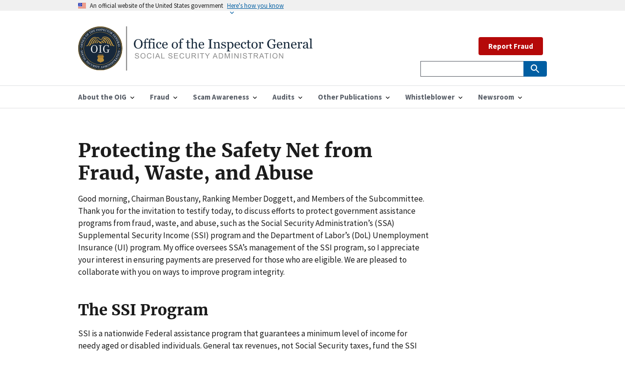

--- FILE ---
content_type: text/html; charset=utf-8
request_url: https://oig.ssa.gov/congressional-testimony/2015-06-04-newsroom-congressional-testimony-june3-ssi/
body_size: 12455
content:


<!DOCTYPE html>

<html lang="en">



<head>
  <!-- Basic Page Needs
    ================================================== -->
  <meta charset="utf-8" />
  <meta http-equiv="X-UA-Compatible" content="IE=edge" />

  <!--   <meta name="robots" content="noindex, nofollow">    -->

  <!-- helper tag to expose the appropriate meta tags to support automated discovery of your feed  -->

  <link type="application/atom+xml" rel="alternate" href="https://oig.ssa.gov/feed.xml" title="Office of the Inspector General" />

  <!-- Mobile Specific Metas ================================================== -->
  <meta name="HandheldFriendly" content="True" />
  <meta name="MobileOptimized" content="320" />
  <meta name="viewport" content="width=device-width, initial-scale=1.0" />

  <!-- Title and meta description
    ================================================== -->
  <title>Protecting the Safety Net from Fraud, Waste, and Abuse | Office of the Inspector General</title>

  <meta property="og:title" content="Office of the Inspector General" />
  <meta name="description" content="The Office of the Inspector General is directly responsible for meeting the statutory mission of promoting economy, efficiency, and effectiveness in the administration of Social Security Administration programs and operations and to prevent and detect fraud, waste, abuse, and mismanagement in such programs and operations." />
  <meta property="og:description" content="The Office of the Inspector General is directly responsible for meeting the statutory mission of promoting economy, efficiency, and effectiveness in the administration of Social Security Administration programs and operations and to prevent and detect fraud, waste, abuse, and mismanagement in such programs and operations." />

  <meta name="twitter:card" content="summary" />
  <meta name="twitter:site" content="@TheSSAOIG" />
  <meta name="twitter:title" content="Office of the Inspector General" />
  <meta name="twitter:description" content="The Office of the Inspector General is directly responsible for meeting the statutory mission of promoting economy, efficiency, and effectiveness in the administration of Social Security Administration programs and operations and to prevent and detect fraud, waste, abuse, and mismanagement in such programs and operations." />
  <meta name="twitter:image" content="" />
  <meta
    name="twitter:image:alt"
    content="Office of the Inspector General | Social Security Administration"
  />

  <meta property="og:type" content="article" />
  <link rel="canonical" href="https://oig.ssa.gov/congressional-testimony/2015-06-04-newsroom-congressional-testimony-june3-ssi/" />
  <meta property="og:url" content="https://oig.ssa.gov/congressional-testimony/2015-06-04-newsroom-congressional-testimony-june3-ssi/" />
  
  <!-- Favicons
    ================================================== -->
  <!-- 128x128 -->
  <link
    rel="shortcut icon"
    type="image/ico"
    href="/assets/uswds/img/favicons/favicon-ssaoig.ico"
  />
  <link
    rel="icon"
    type="image/png"
    href="/assets/uswds/img/favicons/favicon-ssaoig.png"
  />
  <!-- 192x192, as recommended for Android
    http://updates.html5rocks.com/2014/11/Support-for-theme-color-in-Chrome-39-for-Android
    -->
  <link
    rel="icon"
    type="image/png"
    sizes="192x192"
    href="/assets/uswds/img/favicons/favicon-ssaoig-192.png"
  />
  <!-- 57x57 (precomposed) for iPhone 3GS, pre-2011 iPod Touch and older Android devices -->
  <link
    rel="apple-touch-icon-precomposed"
    href="/assets/uswds/img/favicons/favicon-ssaoig-57.png"
  />
  <!-- 72x72 (precomposed) for 1st generation iPad, iPad 2 and iPad mini -->
  <link
    rel="apple-touch-icon-precomposed"
    sizes="72x72"
    href="/assets/uswds/img/favicons/favicon-ssaoig-72.png"
  />
  <!-- 114x114 (precomposed) for iPhone 4, 4S, 5 and post-2011 iPod Touch -->
  <link
    rel="apple-touch-icon-precomposed"
    sizes="114x114"
    href="/assets/uswds/img/favicons/favicon-ssaoig-114.png"
  />
  <!-- 144x144 (precomposed) for iPad 3rd and 4th generation -->
  <link
    rel="apple-touch-icon-precomposed"
    sizes="144x144"
    href="/assets/uswds/img/favicons/favicon-ssaoig-144.png"
  />
  <!-- CSS
    ================================================== -->
    <link type="text/css" href="/assets/css/styles.css" rel="stylesheet" />

</head>


<body>
  

<div class="page-landing-page layout-demo ">
  <a class="usa-skipnav" href="#main-content">Skip to main content</a>
  <div class="usa-banner">
    <div class="usa-accordion">
      <header class="usa-banner__header">
        <div class="usa-banner__inner">
          <div class="grid-col-auto">
            <img src="/assets/uswds/img/us_flag_small.png" class="usa-banner__header-flag" alt="U.S. flag" />
          </div>
          <div class="grid-col-fill tablet:grid-col-auto">
            <p class="usa-banner__header-text">An official website of the United States government</p>
            <p class="usa-banner__header-action" aria-hidden="true">Here’s how you know</p>
          </div>
          <button class="usa-accordion__button usa-banner__button" aria-expanded="false" aria-controls="gov-banner">
            <span class="usa-banner__button-text">Here's how you know</span>
          </button>
        </div>
      </header>
      <div class="usa-banner__content usa-accordion__content" id="gov-banner">
        <div class="grid-row grid-gap-lg">
          <div class="usa-banner__guidance tablet:grid-col-6">
            <img src="/assets/uswds/img/icon-dot-gov.svg" class="usa-banner__icon usa-media-block__img" alt="Dot gov" />
            <div class="usa-media-block__body">
              <p>
                <strong>The .gov means it’s official.</strong>
                <br>
                Federal government websites often end in .gov or .mil. Before sharing sensitive information, make sure
                you’re on a federal government site.
              </p>
            </div>
          </div>
          <div class="usa-banner__guidance tablet:grid-col-6">
            <img src="/assets/uswds/img/icon-https.svg" class="usa-banner__icon usa-media-block__img" alt="Https" />
            <div class="usa-media-block__body">
              <p>
                <strong>The site is secure.</strong>
                <br>
                The <strong>https://</strong> ensures that you are connecting to the official website and that any
                information you provide is encrypted and transmitted securely.
              </p>
            </div>
          </div>
        </div>
      </div>
    </div>
  </div>
  <div class="usa-overlay"></div>
</div>

  

<header class="usa-header usa-header--extended" role="banner">
  <div class="usa-navbar">
    <div class="usa-logo" id="extended-logo">
  <em class="usa-logo__text"><a href="/" title="Home" aria-label="Home">
    <img src="/assets/images/OIG_Long_Logo.svg" alt="Office of the Inspector General" class="width-tablet">
        
    </a></em>
</div>

    <button class="usa-menu-btn">Menu</button>
  </div>
  <nav
    id="menu-navigation"
    aria-label="Menu navigation"
    role="navigation"
    class="usa-nav"
  >
    <div class="usa-nav__inner">
      <button class="usa-nav__close">
        <img src="/assets/uswds/img/close.svg" alt="close" />
      </button>
      <ul class="usa-nav__primary usa-accordion">
          
        <li class="usa-nav__primary-item">
          <button
            class="usa-accordion__button usa-nav__link"
            aria-expanded="false"
            aria-controls="primary-nav-1"
          >
            <span>About the OIG</span>
          </button>
          <ul id="primary-nav-1" class="usa-nav__submenu">
            
            <li class="usa-nav__submenu-item">
              <a
                
                href="/about-oig/"
                
                >About the OIG</a
              >
            </li>
            
            <li class="usa-nav__submenu-item">
              <a
                
                href="/about-oig/the-inspector-general"
                
                >Inspector General</a
              >
            </li>
            
            <li class="usa-nav__submenu-item">
              <a
                
                href="/about-oig/offices/"
                
                >Offices</a
              >
            </li>
            
            <li class="usa-nav__submenu-item">
              <a
                
                href="/about-oig/strategy"
                
                >Strategy</a
              >
            </li>
            
            <li class="usa-nav__submenu-item">
              <a
                
                href="/budget/"
                
                >Budget</a
              >
            </li>
            
            <li class="usa-nav__submenu-item">
              <a
                
                href="/about-oig/careers"
                
                >Careers</a
              >
            </li>
            
          </ul>
        </li>
           
        <li class="usa-nav__primary-item">
          <button
            class="usa-accordion__button usa-nav__link"
            aria-expanded="false"
            aria-controls="primary-nav-2"
          >
            <span>Fraud</span>
          </button>
          <ul id="primary-nav-2" class="usa-nav__submenu">
            
            <li class="usa-nav__submenu-item">
              <a
                
                href="/report/"
                
                >Report Fraud</a
              >
            </li>
            
            <li class="usa-nav__submenu-item">
              <a
                
                href="/fraud-reporting/fraud-categories"
                
                >Fraud Categories</a
              >
            </li>
            
            <li class="usa-nav__submenu-item">
              <a
                
                href="/cdi"
                
                >Cooperative Disability Investigations</a
              >
            </li>
            
            <li class="usa-nav__submenu-item">
              <a
                
                href="/fraud-reporting/consumer-protection-section-1140"
                
                >Consumer Protection - Section 1140</a
              >
            </li>
            
            <li class="usa-nav__submenu-item">
              <a
                
                href="/fraud-reporting/faq/"
                
                >FAQ</a
              >
            </li>
            
            <li class="usa-nav__submenu-item">
              <a
                
                href="/fraud-reporting/resources-for-other-types-of-fraud/"
                
                >Resources for Other Types of Fraud</a
              >
            </li>
            
          </ul>
        </li>
           
        <li class="usa-nav__primary-item">
          <button
            class="usa-accordion__button usa-nav__link"
            aria-expanded="false"
            aria-controls="primary-nav-3"
          >
            <span>Scam Awareness</span>
          </button>
          <ul id="primary-nav-3" class="usa-nav__submenu">
            
            <li class="usa-nav__submenu-item">
              <a
                
                href="https://www.ssa.gov/scam/"
                
                >Protect Yourself</a
              >
            </li>
            
            <li class="usa-nav__submenu-item">
              <a
                
                href="/scam-awareness/report-the-scam"
                
                >Report the Scam</a
              >
            </li>
            
            <li class="usa-nav__submenu-item">
              <a
                
                href="/scam-alerts"
                
                >Scam Alerts</a
              >
            </li>
            
            <li class="usa-nav__submenu-item">
              <a
                
                href="https://www.ssa.gov/scam/resources.html"
                
                >Social Media Resources</a
              >
            </li>
            
            <li class="usa-nav__submenu-item">
              <a
                
                href="/hall-pass-to-safety/"
                
                >Educator Resources</a
              >
            </li>
            
          </ul>
        </li>
           
        <li class="usa-nav__primary-item">
          <button
            class="usa-accordion__button usa-nav__link"
            aria-expanded="false"
            aria-controls="primary-nav-4"
          >
            <span>Audits</span>
          </button>
          <ul id="primary-nav-4" class="usa-nav__submenu">
            
            <li class="usa-nav__submenu-item">
              <a
                
                href="/audit-reports/"
                
                >Audit Reports</a
              >
            </li>
            
            <li class="usa-nav__submenu-item">
              <a
                
                href="/audit-work-plans"
                
                >Audit Work Plans</a
              >
            </li>
            
            <li class="usa-nav__submenu-item">
              <a
                
                href="/audit-reports/ongoing-audits"
                
                >Ongoing Audits</a
              >
            </li>
            
          </ul>
        </li>
           
        <li class="usa-nav__primary-item">
          <button
            class="usa-accordion__button usa-nav__link"
            aria-expanded="false"
            aria-controls="primary-nav-5"
          >
            <span>Other Publications</span>
          </button>
          <ul id="primary-nav-5" class="usa-nav__submenu">
            
            <li class="usa-nav__submenu-item">
              <a
                
                href="/peer-review-reports"
                
                >Peer Review Reports</a
              >
            </li>
            
            <li class="usa-nav__submenu-item">
              <a
                
                href="/quarterly-scam-reports/"
                
                >Scam Reports to Congress</a
              >
            </li>
            
            <li class="usa-nav__submenu-item">
              <a
                
                href="/semiannual-reports/"
                
                >Semiannual Reports</a
              >
            </li>
            
            <li class="usa-nav__submenu-item">
              <a
                
                href="/major-management-and-performance-challenges"
                
                >Major Management and Performance Challenges</a
              >
            </li>
            
            <li class="usa-nav__submenu-item">
              <a
                
                href="/other-reports/"
                
                >Other Reports</a
              >
            </li>
            
            <li class="usa-nav__submenu-item">
              <a
                
                href="/law-enforcement-related-publications/"
                
                >Law Enforcement-Related Publications</a
              >
            </li>
            
          </ul>
        </li>
           
        <li class="usa-nav__primary-item">
          <button
            class="usa-accordion__button usa-nav__link"
            aria-expanded="false"
            aria-controls="primary-nav-6"
          >
            <span>Whistleblower</span>
          </button>
          <ul id="primary-nav-6" class="usa-nav__submenu">
            
            <li class="usa-nav__submenu-item">
              <a
                
                href="/whistleblower-protection/"
                
                >Whistleblower Rights and Protection</a
              >
            </li>
            
          </ul>
        </li>
           
        <li class="usa-nav__primary-item">
          <button
            class="usa-accordion__button usa-nav__link"
            aria-expanded="false"
            aria-controls="primary-nav-7"
          >
            <span>Newsroom</span>
          </button>
          <ul id="primary-nav-7" class="usa-nav__submenu">
            
            <li class="usa-nav__submenu-item">
              <a
                
                href="/news-releases/"
                
                >News Releases</a
              >
            </li>
            
            <li class="usa-nav__submenu-item">
              <a
                
                href="/congressional-testimony/"
                
                >Congressional Testimony</a
              >
            </li>
            
            <li class="usa-nav__submenu-item">
              <a
                
                href="/print-materials"
                
                >Print Materials</a
              >
            </li>
            
            <li class="usa-nav__submenu-item">
              <a
                
                href="/scam-alerts"
                
                >Scam Alerts</a
              >
            </li>
            
          </ul>
        </li>
         
      </ul>
      <div class="usa-nav__secondary">
        <ul class="usa-nav__secondary-links">
          
          &nbsp;
          <a class="usa-button usa-button--secondary usa-button--hover" href="/report">Report Fraud</a>                
        </ul>
          
  <form
    id="search_form"
    class="usa-search usa-search--small"
    action="https://search.ssa.gov/search"
    accept-charset="UTF-8"
    method="get"
  >
    

    <input name="utf8" type="hidden" value="&#x2713;" />
    <input
      name="affiliate"
      type="hidden"
      value="oig.ssa.gov"
    />

    <div role="search">
      <label class="usa-sr-only" for="extended-search-field-small"
        >Search small</label
      >
      <input
        class="usa-input usagov-search-autocomplete"
        id="extended-search-field-small"
        type="search"
        name="query"
        autocomplete="off"
      />
      <button class="usa-button" type="submit">
        <img src="/assets/uswds/img/usa-icons-bg/search--white.svg" class="usa-search__submit-icon" alt="Search" />
      </button>
    </div>
  </form>
  
</form>

      </div>
    </div>
  </nav>
</header>

  

<div id="main-content" class="usa-layout-docs usa-section">
  <div class="grid-container">
    <div class="grid-row grid-gap">
      
      <main>
        <div class="usa-layout-docs__main desktop:grid-col-9 usa-prose">
          <h1>Protecting the Safety Net from Fraud, Waste, and Abuse</h1>          
          <p>Good morning, Chairman Boustany, Ranking Member Doggett, and Members of the Subcommittee. Thank you for the invitation to testify today, to discuss efforts to protect government assistance programs from fraud, waste, and abuse, such as the Social Security Administration’s (SSA) Supplemental Security Income (SSI) program and the Department of Labor’s (DoL) Unemployment Insurance (UI) program. My office oversees SSA’s management of the SSI program, so I appreciate your interest in ensuring payments are preserved for those who are eligible. We are pleased to collaborate with you on ways to improve program integrity.</p>

<h2 id="the-ssi-program">The SSI Program</h2>

<p>SSI is a nationwide Federal assistance program that guarantees a minimum level of income for needy aged or disabled individuals. General tax revenues, not Social Security taxes, fund the SSI program, which allows individuals to meet basic needs like food, shelter, and clothing. According to SSA, in fiscal year (FY) 2014, the Agency made $50.8 billion in SSI payments to about 8.4 million recipients.</p>

<p>Because SSI is needs-based and means-tested, many non-medical factors can affect SSI eligibility and payment amounts; for example, income, resources, living arrangements, citizenship, and requirements to file for other program benefits. The SSI program requires that SSA periodically re-assess individual’s eligibility and payment amounts based on these non-medical factors. Except for certain confined individuals, all SSI recipients are periodically scheduled for a redetermination. Every year, SSA schedules for redetermination the cases most likely to have a payment error; but even cases unlikely to have payment errors are scheduled for review at least once every six years. In addition, the Agency conducts unscheduled redeterminations as needed when recipients report, or SSA discovers, certain changes in circumstances that could affect SSI eligibility or payment amount.</p>

<p>SSA has processes in place to detect situations that have the potential to affect SSI eligibility or payment amount. SSA conducts periodic computer matches between its own systems and those of other Federal and State agencies to determine if the information on SSI recipients’ records conflicts with data obtained from other systems.</p>

<p>SSA’s process of ensuring SSI payment accuracy also relies in part on individuals reporting changes in their income, resources, and/or living arrangements. Unfortunately, SSI recipients do not always accurately report these changes. For this reason, the Agency’s greatest payment accuracy challenge is SSI overpayments. For FY2014—the most recent reporting year—SSA reported $5.1 billion in SSI improper payments, including $4.2 billion in overpayments.</p>

<p>Still, SSA continues to make significant efforts and dedicate resources to improve SSI payment accuracy. Over the years, the OIG has made many recommendations to limit SSI overpayments and to reduce fraud, waste, and abuse in the SSI program. One area of particular interest to your Subcommittee, is limiting SSI payments to incarcerated individuals and fugitives.</p>

<h2 id="stopping-payments-to-prisoners">Stopping Payments to Prisoners</h2>

<p>The <em>Social Security Act</em> prohibits SSI payments to individuals confined in a public institution. Specifically, SSA suspends SSI payments if a person is in prison for 30 consecutive days; payments can be reinstated in the month the person is released, but if confinement lasts for 12 consecutive months or longer, SSI eligibility is terminated, and the person must file a new claim.</p>

<p>Some of our earliest audit work examined whether SSA adequately obtained complete and timely information to determine if prisoners in Federal, State, or local corrections facilities collected retirement and/or disability benefits while incarcerated. We made several recommendations to SSA to improve procedures for obtaining prisoner information, including instituting agreements with corrections agencies to obtain information on all prisoners; and seeking an exemption to the <em>Computer Matching and Privacy Protection Act of 1988</em> (CMPPA) for prisoner-related data matches.</p>

<p>Because of our work, SSA undertook a major initiative to obtain prisoner data from all State and local corrections departments, and pursued legislation to improve the cost-effectiveness of prisoner data matching. The <em>Personal Responsibility and Work Opportunity Reconciliation Act of 1996</em> eliminated the need to for SSA to enter into CMPPA agreements for prisoner matches; SSA has agreements to obtain prisoner data from all 50 States, the District of Columbia, the Federal Bureau of Prisons, and thousands of local facilities.</p>

<p>The CMPPA exemption for prisoner matches, and SSA’s efforts to increase the number of matching agreements, has resulted in significant savings for SSA programs. Today, SSA receives prisoner data from corrections facilities monthly, and matches that data against the Agency’s Old-Age, Survivors, and Disability Insurance (OASDI) and SSI records, halting payments to prisoners. SSA estimates that this results in the suspension of benefits to about 60,000 prisoners each year, saving about $500 million annually.</p>

<p>We continue to review SSA’s efforts to stop payments to prisoners.</p>

<ul>
  <li>The <em>Social Security Act</em> allows SSA to provide incentive payments to State and local correctional facilities that provide inmate data to SSA.<a href="http://oig.ssa.gov/node/add/congressional-testimony#_ftn1" name="_ftnref1" title="">[1]</a> The incentive payment provisions were established to encourage the reporting of inmate data that allows SSA to timely suspend payments to prisoners. We review the accuracy of these incentive payments every few years. In a recent report, we estimated that from June 2008 through February 2014, SSA incorrectly issued about 128,500 incentive payments totaling about $35 million.<a href="http://oig.ssa.gov/node/add/congressional-testimony#_ftn2" name="_ftnref2" title="">[2]</a> SSA agreed with our recommendations to modify its process and system to pay incentive payments, and to reinforce established procedures to identify incarcerated individuals and recoup erroneous incentive payments.</li>
  <li>We reviewed SSA’s processing of “Special Disability Workload” (SDW) cases to identify cases where individuals incorrectly received Disability Insurance (DI) benefits for periods when they were confined in correctional institutions. SDW cases were those identified by SSA in which SSI recipients prior to 2000 had become eligible for DI benefits but were not receiving them; the Agency retroactively resolved these cases, but did not always adjust back payments to account for past periods of incarceration. We estimated SSA overpaid about $1 million to beneficiaries with periods of conviction and incarceration. SSA agreed to review the cases of beneficiaries who received payments while incarcerated and collect any overpayments; and to review the accuracy of payments made to about 1,660 individuals in its SDW with a criminal history.<a href="http://oig.ssa.gov/node/add/congressional-testimony#_ftn3" name="_ftnref3" title="">[3]</a></li>
</ul>

<h2 id="fugitive-enforcement">Fugitive Enforcement</h2>

<p>In addition to prohibiting Social Security payments to prisoners, the <em>Social Security Act</em> prohibits payments to people who are:</p>

<ul>
  <li>fleeing to avoid prosecution for a felony;</li>
  <li>fleeing to avoid custody or confinement after conviction for a crime which is a felony; or</li>
  <li>violating a condition of probation or parole imposed under Federal or state law.</li>
</ul>

<p>Through our Fugitive Enforcement Program, we work with law enforcement agencies around the country to identify and locate fugitives, and, when possible, see that their Social Security benefits are suspended. Law enforcement agencies provide information to the OIG on people who have outstanding felony arrest warrants or who are violating conditions of probation or parole; SSA compares the information to its files of people receiving Social Security payments and/or serving as representative payees. If there is a match, the OIG works with law enforcement to attempt to locate the person <u>and</u> refers to SSA cases for suspension of benefits or removal of representative payee status.</p>

<p>In recent years, two court decisions have altered SSA’s policy related to suspending payments to fugitives or people with parole or probation violations.</p>

<ul>
  <li><em>Martinez v. Astrue</em> challenged SSA’s policy of basing payment suspension solely on the existence of an outstanding arrest warrant, rather than developing information to ensure the individual was “fleeing” from authorities. In September 2009, the U.S. District Court of Northern California approved a nationwide class-action settlement, which limited the types of felony arrest warrants that, on their face, prohibit Social Security payments. Under the <em>Martinez</em> settlement, for SSA to suspend benefits, a person’s felony warrant must be for one of three specific offenses: escape, flight to avoid prosecution, or flight-escape.</li>
  <li><em>Clark v. Astrue</em>, similarly, challenged SSA’s policy of basing payment suspension based only on the existence of a warrant alleging a violation of probation or parole, rather than developing information to ensure law enforcement was actively pursuing the individual. In April 2012, a settlement was reached in this lawsuit, whereby a U.S. District Court in New York issued an order preventing SSA from suspending or denying payments based only on probation or parole arrest warrant information. SSA has applied this order nationwide.</li>
</ul>

<p>Since 2009, our auditors have reviewed SSA’s efforts to address the <em>Martinez</em> settlement, and they plan to review the effect of the <em>Clark</em> court order this year.</p>

<p>The court decisions have significantly limited SSA’s ability to suspend benefits.</p>

<ul>
  <li>In FY2009, before the <em>Martinez</em> settlement, as a result of the OIG’s fugitive enforcement efforts, SSA suspended benefits for more than 58,000 individuals and identified $440 million in overpayments, including $165 million in SSI overpayments.</li>
  <li>In FY2014, with <em>Martinez</em> and <em>Clark</em> in place, SSA suspended benefits for 830 individuals and identified almost $3 million in overpayments, including $1.5 million in SSI overpayments, as a result of OIG fugitive enforcement efforts.</li>
</ul>

<p>Your Subcommittee, however, with support from the Subcommittee on Social Security, recently introduced legislation that would prohibit felons with outstanding arrest warrants from receiving SSA payments. The <em>Control Unlawful Fugitive Felon Act of 2015</em> (CUFF Act) would discontinue payments to individuals who are the subject of an arrest warrant. The legislation only applies to felony charges, or a crime carrying a minimum term of one or more years in prison; SSA would also have to provide notice to the individual before suspending payments, and payments can be restored after the individual resolves his/her outstanding issues. The legislation also has a “good cause” provision that allows the Commissioner discretion in certain circumstances to not suspend payments.</p>

<p>Should a new fugitive bill pass, we estimate that our fugitive workload would increase to beyond pre-_Martinez_ levels, and SSA could potentially stop hundreds of millions of dollars in payments to individuals with felony warrants.</p>

<h2 id="ssi-program-integrity">SSI Program Integrity</h2>

<p>Additionally, we have done significant work and made many recommendations to SSA that support our primary focus on program integrity. SSA is not required to complete a given number of SSI redeterminations each year, but we continually encourage the Agency to prioritize resources to increase the overall number and frequency of redeterminations conducted. Since 2009, SSA has received dedicated program integrity funding to complete integrity reviews; in FY2008, SSA conducted about 900,000 redeterminations (12 percent of SSI recipients), but that number increased to 2.4 million redetermination (29 percent of recipients) in FY2013.<a href="http://oig.ssa.gov/node/add/congressional-testimony#_ftn4" name="_ftnref4" title="">[4]</a> SSA conducted 2.6 million redeterminations in FY2014 and planned to meet that level in FY2015 and 2016. The Agency estimates that it will save $4 for every $1 spent on redeterminations over the next two years.</p>

<p>We have long encouraged SSA to review non-governmental databases and pursue data matches with other Federal agencies to improve SSI payment accuracy. SSA receives data from the IRS to verify income, and in 2011, the Agency completed the national rollout of the Access to Financial Institutions (AFI) initiative, which allows SSA to access financial institutions’ data to verify an applicant or recipient’s self-reported resources. SSA estimates that annual account verifications completed through AFI yield hundreds of millions of dollars in lifetime SSI program savings.</p>

<p>SSI recipients may also conceal non-liquid assets that affect eligibility, such as real property or vehicles. For example, we previously matched a sample of SSI recipient records against a real property database and estimated that about 320,000 recipients inaccurately reported to SSA that they did not own real property other than their primary residence, which led to improper payments of more than $2.2 billion.<a href="http://oig.ssa.gov/node/add/congressional-testimony#_ftn5" name="_ftnref5" title="">[5]</a> SSA plans to expand its use of third-party databases to identify undisclosed real property in SSI initial claims and high-error profile redeterminations; the Agency is targeting implementation by FY2017.</p>

<p>We have also shown how SSA could employ data matches and install processes with other government agencies to reduce improper SSI payments.</p>

<ul>
  <li>Our auditors worked with DoL to compare its Office of Workers’ Compensation Programs data to SSA records. We identified Federal employees who received disability benefits in the same year they received Federal Employee’s Compensation Act (FECA) payments, and we estimated $43 million in improper payments to about 960 beneficiaries for whom SSA did not consider FECA payments in calculating their benefits.<a href="http://oig.ssa.gov/node/add/congressional-testimony#_ftn6" name="_ftnref6" title="">[6]</a></li>
  <li>After matching Department of Homeland Security travel data to SSA records, we estimated SSA made about $152 million in overpayments to SSI recipients because of unreported absences from the United States between September 2009 and August 2011.<a href="http://oig.ssa.gov/node/add/congressional-testimony#_ftn7" name="_ftnref7" title="">[7]</a> SSI recipients are ineligible when outside the country for more than 30 consecutive days.</li>
  <li>As your Subcommittee knows, we recently reviewed SSA’s removal or suspension of self-employment income (SEI) from its main earnings record and subsequent notifications to the IRS; some SSI recipients have reportedly claimed SEI on their tax returns to obtain an Earned Income Tax Credit (EITC), but have later disclaimed the SEI to SSA to prevent a reduction in their SSI payments. From 2008 through 2011, we found SSA suspended about $400 million in SEI and <u>did not</u> notify the IRS of these actions; the Treasury Inspector General for Tax Administration reviewed a sample of these cases and verified that an individual claimed EITC in <u>77 percent</u> of the cases when SSA suspended the person’s SEI. These transactions likely involved improper EITC or Social Security payments; SSA agreed to notify the IRS in all cases where SSA removes SEI from a person’s record.<a href="http://oig.ssa.gov/node/add/congressional-testimony#_ftn8" name="_ftnref8" title="">[8]</a></li>
</ul>

<p>I mentioned the CUFF Act; other legislative proposals under consideration would also help combat SSI fraud and abuse. The IG community would benefit from exemptions to the CMPPA, which would exempt OIGs from obtaining a formal matching agreement before matching data with other entities to identify fraud and waste, and the <em>Paperwork Reduction Act</em> (PRA) for general investigations or audits. The requirements of both provisions unreasonably delay our audit and investigative efforts; the Oversight and Government Reform Committee has included IG exemptions to both the CMPPA and the PRA in the <em>Inspector General Empowerment Act</em>.</p>

<p>And your Subcommittee, again working in coordination with the Subcommittee on Social Security, recently introduced the <em>Disability Fraud Reduction and Unethical Deception (FRAUD) Prevention Act</em>, which would implement new and stronger penalties for individuals and claimant representatives who conspire to commit disability fraud.</p>

<p>Finally, SSA has reported to us that it is proposing to implement several new initiatives that we believe have the potential to improve SSI program integrity, such as</p>

<ul>
  <li>conducting data matches with private databases to verify SSI recipients’ wages and automatically adjust payment amounts;</li>
  <li>holding third-party facilitators liable for overpayments assessed against recipients who are later declared ineligible due to fraud; and</li>
  <li>using Customs and Border Protection data to prevent improper payments by identifying SSI recipients who travel outside the United States for more than 30 days but do not report it to SSA.</li>
</ul>

<p>All of these initiatives are discussed in further detail in SSA’s FY2016 budget request.</p>

<h2 id="conclusion">Conclusion</h2>

<p>It is critical that SSA ensure that all SSI payments are correct and timely, because the individuals who qualify for SSI depend on those payments every day for basic necessities. It is equally important to protect the integrity of taxpayer dollars and ensure that only those who are eligible for SSI receive payments.</p>

<p>SSA and the OIG have done significant work to identify areas where the SSI program can be vulnerable to improper payments; with a focus on preventing payments to prisoners and fugitive felons, as mandated by current laws and the <em>Martinez</em> settlement and <em>Clark</em> court order.</p>

<p>Finally, my office continues to stress the importance of stewardship reviews like redeterminations—and as I have outlined, we have made many recommendations to the Agency specific to the non-medical factors that can affect SSI eligibility, with an emphasis on utilizing data matches and electronic public records.</p>

<p>We will continue to provide information about these issues to your Subcommittee and to Agency decision-makers. Thank you again for the invitation to testify, and I am happy to answer any questions.</p>

<hr align="left" size="1" width="33%" />

<div>
  <div id="ftn1">
    <p>
      <a href="http://oig.ssa.gov/node/add/congressional-testimony#_ftnref1" name="_ftn1" title="">[1]</a> Incentive payments are authorized in the following amounts: $400 for information received within 30 days after confinement due to conviction for an OASDI beneficiary or confinement for an SSI recipient, or $200 for information received after 30 days but within 90 days after confinement due to conviction for an OASDI beneficiary or confinement for an SSI recipient.
    </p>
  </div>
  
  <div id="ftn2">
    <p>
      <a href="http://oig.ssa.gov/node/add/congressional-testimony#_ftnref2" name="_ftn2" title="">[2]</a> SSA OIG, <a href="http://oig.ssa.gov/audits-and-investigations/audit-reports/A-01-14-24100"><em>The Social Security Administration's Prisoner Incentive Payment Program</em></a>, December 2014.
    </p>
  </div>
  
  <div id="ftn3">
    <p>
      <a href="http://oig.ssa.gov/node/add/congressional-testimony#_ftnref3" name="_ftn3" title="">[3]</a> SSA OIG, <a href="http://oig.ssa.gov/audits-and-investigations/audit-reports/a-13-11-21188"><em>Special Disability Workload Payments Made to Incarcerated Beneficiaries</em></a>, October 2013.
    </p>
  </div>
  
  <div id="ftn4">
    <p>
      <a href="http://oig.ssa.gov/node/add/congressional-testimony#_ftnref4" name="_ftn4" title="">[4]</a> SSA OIG, <a href="http://oig.ssa.gov/audits-and-investigations/audit-reports/A-07-14-24071"><em>The Social Security Administration's Completion of Program Integrity Workloads</em></a>, August 2014.
    </p>
  </div>
  
  <div id="ftn5">
    <p>
      <a href="http://oig.ssa.gov/node/add/congressional-testimony#_ftnref5" name="_ftn5" title="">[5]</a> SSA OIG, <a href="http://oig.ssa.gov/audits-and-investigations/audit-reports/supplemental-security-income-recipients-unreported-real"><em>Supplemental Security Income Recipients with Unreported Real Property</em></a>, June 2011.
    </p>
  </div>
  
  <div id="ftn6">
    <p>
      <a href="http://oig.ssa.gov/node/add/congressional-testimony#_ftnref6" name="_ftn6" title="">[6]</a> SSA OIG, <a href="http://oig.ssa.gov/federal-employees-receiving-both-federal-employees-compensation-act-and-disability-insurance"><em>Federal Employees Receiving Both Federal Employees' Compensation Act and Disability Insurance Payments</em></a>, October 2010
    </p>
  </div>
  
  <div id="ftn7">
    <p>
      <a href="http://oig.ssa.gov/node/add/congressional-testimony#_ftnref7" name="_ftn7" title="">[7]</a> SSA OIG, <a href="http://oig.ssa.gov/audits-and-investigations/audit-reports/A-01-11-01142"><em>Usefulness of Department of Homeland Security Travel Data to Identify Supplemental Security Income Recipients Who Are Outside the United States</em></a>, February 2013.
    </p>
  </div>
  
  <div id="ftn8">
    <p>
      <a href="http://oig.ssa.gov/node/add/congressional-testimony#_ftnref8" name="_ftn8" title="">[8]</a> SSA OIG, <a href="http://oig.ssa.gov/audits-and-investigations/audit-reports/A-06-12-12123"><em>Self-employment Earnings Removed from the Master Earnings File</em></a>, January 2015.
    </p>
  </div>
</div>



          <p><strong>Date:</strong> June 03, 2015</p>                                  
          
            <p><strong>OIG Official: </strong>
              Patrick P. O'Carroll, Jr., Inspector General
            </p>
            
            
          
            <p><strong>Committee/Subcommittee: </strong>
              U.S. House of Representatives Committee on Ways and Means, Subcommittee on Human Resources
            </p>
            

          
            <p><strong>Link:</strong>
              /assets/uploads/2015-06-03_protecting-the-safety-net-from-fraud-waste-and-abuse_patrick-p-ocarroll-jr.pdf
            </p>
            

        </div>
      </main>
    </div>
  </div>
</div>

  <footer class="usa-footer">
  <div class="grid-container usa-footer__return-to-top">
    <a href="#">Return to top</a>
  </div>
<!--
  <div class="usa-footer__primary-section">
    <nav class="usa-footer__nav" aria-label="Footer navigation">
      <ul class="grid-row grid-gap">
        <li
          class="mobile-lg:grid-col-4 desktop:grid-col-auto usa-footer__primary-content"
        >
          <a
            class="usa-footer__primary-link"
            href="http://www.facebook.com/pages/SSA-Office-of-the-Inspector-General/326277484101069"
            >Follow us on Facebook
          </a>
        </li>

        <li
          class="mobile-lg:grid-col-4 desktop:grid-col-auto usa-footer__primary-content"
        >
          <a
            class="usa-footer__primary-link"
            href="https://twitter.com/#!/TheSSAOIG"
          >
            Follow us on Twitter
          </a>
        </li>

        <li
          class="mobile-lg:grid-col-4 desktop:grid-col-auto usa-footer__primary-content"
        >
          <a
            class="usa-footer__primary-link"
            href="https://public.govdelivery.com/accounts/USSSA/subscriber/new"
            >Get email updates
          </a>
        </li>
      </ul>
    </nav>
  </div>
-->
  <div class="usa-footer__secondary-section">
    <div class="grid-container">
      <div class="grid-row grid-gap">
        <div
          class="usa-footer__logo grid-row mobile-lg:grid-col-6 mobile-lg:grid-gap-2"
        >
          
            <div class="mobile-lg:grid-col-auto">
            <img class="usa-footer__logo-img" src="/assets/images/OIG-LOGO-BW.png" alt="oig logo">
          </div>
          <div class="mobile-lg:grid-col-auto">
            <p class="usa-footer__logo-heading">
              SSA Office of the Inspector General
            </p>
          </div>
        </div>
        <div class="usa-footer__contact-links mobile-lg:grid-col-6">
          <div class="usa-footer__social-links grid-row grid-gap-1">
            
            <div class="grid-col-auto">
              <a
                class="usa-social-link usa-social-link--twitter"
                href="https://twitter.com/#!/TheSSAOIG"
              >
              <img src="/assets/images/usa-icons/twitter2.svg" alt="Twitter"
                class="usa-social-link__icon" />
              </a>
            </div>
            
            <div class="grid-col-auto">
              <a
                class="usa-social-link"
                href="http://www.facebook.com/pages/SSA-Office-of-the-Inspector-General/326277484101069"
              >
              <img src="/assets/images/usa-icons/facebook1.svg" alt="Facebook"
                class="usa-social-link__icon" />
              </a>
            </div>

            <div class="grid-col-auto">
              <a
                class="usa-social-link usa-social-link--linkedin"
                href="https://www.linkedin.com/company/ssa-oig"
              >
              <img src="/assets/images/usa-icons/linkedin1.svg" alt="LinkedIn"
                class="usa-social-link__icon" />
              </a>
            </div>

            

            <div class="grid-col-auto">
              <a
                class="usa-social-link usa-social-link--youtube"
                href="http://www.youtube.com/user/TheSSAOIG"
              >
              <img src="/assets/images/usa-icons/youtube1.svg" alt="YouTube"
                class="usa-social-link__icon" />
              </a>
            </div>

            <div class="grid-col-auto">
              <a
                class="usa-social-link usa-social-link--rss"
                href="/rss"
              >
              <img src="/assets/images/usa-icons/rss_feed1.svg"  alt="RSS"
                class="usa-social-link__icon" />
              </a>
            </div>
          </div>
          <!--
          <h3 class="usa-footer__contact-heading">
            &lt;Agency Contact Center&gt;
          </h3>
          <address class="usa-footer__address">
            <div class="usa-footer__contact-info grid-row grid-gap">
              <div class="grid-col-auto">
                <a href="tel:1-800-555-5555">
                  &lt;(800) 555-GOVT&gt;
                </a>
              </div>
              <div class="grid-col-auto">
                <a href="mailto:&lt;info@agency.gov&gt;">
                  &lt;info@agency.gov&gt;
                </a>
              </div>
            </div>
          </address>
          -->
        </div>
      </div>
    </div>
  </div>
</footer>

<div class="usa-identifier">
  <!--
      <section
    class="usa-identifier__section usa-identifier__section--masthead"
    aria-label="Agency identifier,">
    <div class="usa-identifier__container"><div class="usa-identifier__logos">
        <a href="javascript:void(0);" class="usa-identifier__logo">
          <img class="usa-identifier__logo-img" src="../../dist/img/circle-gray-20.svg" alt="&lt;Parent agency&gt; logo" role="img">
        </a>
      </div>

      <div class="usa-identifier__identity" aria-label="Agency description">
        <p class="usa-identifier__identity-domain">&lt;oig.ssa.gov&gt;</p>
        <p class="usa-identifier__identity-disclaimer">An official website of the <a href="javascript:void(0);">Social Security Administration</a></p>
      </div>
    </div>
  </section>
-->

  <nav
    class="usa-identifier__section usa-identifier__section--required-links"
    aria-label="Important links,"
  >
    <div class="usa-identifier__container">
      <ul class="usa-identifier__required-links-list">
        <li class="usa-identifier__required-links-item">
          <a href="https://ssa.gov/" class="usa-identifier__required-link"
            >ssa.gov</a
          >
        </li>
        <li class="usa-identifier__required-links-item">
          <a
            href="/accessibility"
            class="usa-identifier__required-link"
            >Accessibility</a
          >
        </li>
        <li class="usa-identifier__required-links-item">
          <a
            href="https://www.ssa.gov/foia/"
            class="usa-identifier__required-link usa-link"
            >FOIA</a
          >
        </li>
        <li class="usa-identifier__required-links-item">
          <a
            href="https://www.identitytheft.gov/#/"
            class="usa-identifier__required-link usa-link"
            >Identity Theft</a
          >
        </li>
        <li class="usa-identifier__required-links-item">
          <a
            href="https://www.ssa.gov/open/"
            class="usa-identifier__required-link usa-link"
            >Open Government</a
          >
        </li>
        <li class="usa-identifier__required-links-item">
          <a
            href="https://www.ssa.gov/agency/plain-language/"
            class="usa-identifier__required-link usa-link"
            >Plain Writing</a
          >
        </li>
        <li class="usa-identifier__required-links-item">
          <a
            href="https://www.ssa.gov/privacy.html"
            class="usa-identifier__required-link usa-link"
            >Privacy</a
          >
        </li>

        <li class="usa-identifier__required-links-item">
          <a
            href="https://www.ignet.gov/content/inspectors-general-directory"
            class="usa-identifier__required-link usa-link"
            >IGnet.gov</a
          >
        </li>
        <li class="usa-identifier__required-links-item">
          <a
            href="https://www.oversight.gov/"
            class="usa-identifier__required-link usa-link"
            >Oversight.gov</a
          >
        </li>        
        <li class="usa-identifier__required-links-item">
          <a
            href="mailto: oig.dcom@ssa.gov" class="usa-identifier__required-link usa-link"
            >Media Requests</a
          >
        </li>
        <li class="usa-identifier__required-links-item">
          <a
            href="/touhy-requests/" class="usa-identifier__required-link usa-link"
            ><span style="font-style:italic;">Touhy</span> Requests</a
          >
        </li>
        <li class="usa-identifier__required-links-item">
          <a
            href="mailto:whistleblower.coordinator@ssa.gov" class="usa-identifier__required-link usa-link"
            >Whistleblower Protection Coordinator</a
          >
        </li>
      </ul>
    </div>
  </nav>
  <section
    class="usa-identifier__section usa-identifier__section--usagov"
    aria-label="U.S. government information and services,"
  >
    <div class="usa-identifier__container">
      <div class="usa-identifier__usagov-description">
        Looking for U.S. government information and services?
      </div>
      <a href="https://www.usa.gov/" class="usa-link">Visit USA.gov</a>
    </div>
  </section>
</div>


  <!-- We participate in the US government's analytics program. See the data at analytics.usa.gov. -->

<script
  id="_fed_an_ua_tag"
  src="https://dap.digitalgov.gov/Universal-Federated-Analytics-Min.js?agency=SSA&subagency=SSA-OIG"
></script>



<!-- Google Analytics -->
<script async src="https://www.googletagmanager.com/gtag/js?id=UA-25452825-1"></script>
<script>
  window.dataLayer = window.dataLayer || [];
  function gtag() { dataLayer.push(arguments); }
  gtag('js', new Date());

  /**
    * `forceSSL` was used for analytics.js (the older Google Analytics script).
    * It isn't documented for gtag.js, but the term occurs in the gtag.js code;
    * figure it doesn't hurt to leave it in. -@afeld, 5/29/19
    */
  gtag('config', 'UA-25452825-1', { 'anonymize_ip': true, 'forceSSL': true });
</script>


<script src="/assets/js/app.js"></script>
<script src="/assets/js/uswds.min.js"></script>

</body>

</html>